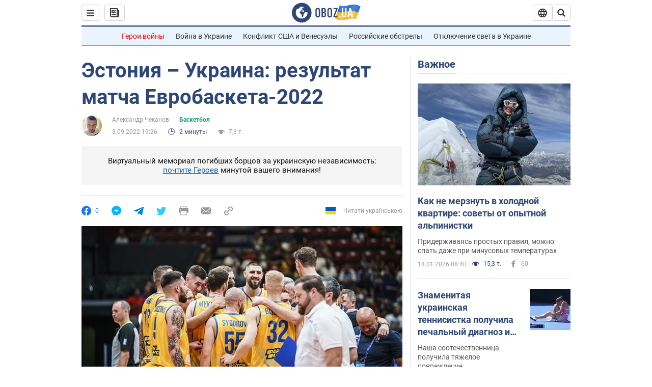

--- FILE ---
content_type: application/x-javascript; charset=utf-8
request_url: https://servicer.idealmedia.io/1418748/1?nocmp=1&sessionId=696d5492-0a726&sessionPage=1&sessionNumberWeek=1&sessionNumber=1&scale_metric_1=64.00&scale_metric_2=256.00&scale_metric_3=100.00&cbuster=1768772754720447959796&pvid=e7e370b3-e7bb-4353-8ae4-65edbd64f7e5&implVersion=11&lct=1763555100&mp4=1&ap=1&consentStrLen=0&wlid=31e4ecb5-b5d6-42af-b894-6ee05d951758&uniqId=16f4c&niet=4g&nisd=false&evt=%5B%7B%22event%22%3A1%2C%22methods%22%3A%5B1%2C2%5D%7D%2C%7B%22event%22%3A2%2C%22methods%22%3A%5B1%2C2%5D%7D%5D&pv=5&jsv=es6&dpr=1&hashCommit=cbd500eb&apt=2022-09-03T19%3A26%3A00&tfre=3817&w=0&h=1&tl=150&tlp=1&sz=0x1&szp=1&szl=1&cxurl=https%3A%2F%2Fwww.obozrevatel.com%2Fcity%2Festoniya-ukraina-anons-matcha-evrobasketa-2022-translyatsiya-na-xsport1.htm&ref=&lu=https%3A%2F%2Fwww.obozrevatel.com%2Fcity%2Festoniya-ukraina-anons-matcha-evrobasketa-2022-translyatsiya-na-xsport1.htm
body_size: 837
content:
var _mgq=_mgq||[];
_mgq.push(["IdealmediaLoadGoods1418748_16f4c",[
["tsn.ua","11957692","1","У Львові поліціянтка з ноги напала на жінку, яка прибирала сніг","Львівська міська рада та поліція з’ясовують обставини конфлікту між поліціянткою та двірничкою","0","","","","yUO7IFNBvk4LLXAQ-WOQXOsl2Ehr3N0I8uZRRaIkMz0wTJzDlndJxZG2sYQLxm7SJP9NESf5a0MfIieRFDqB_Kldt0JdlZKDYLbkLtP-Q-UNfFnC5oBVp2TN4nEpvYqO",{"i":"https://s-img.idealmedia.io/n/11957692/45x45/79x0x630x630/aHR0cDovL2ltZ2hvc3RzLmNvbS90LzUwOTE1My9mZjZkN2NlMzJkNTI1YjE3Njg2NGZhYTc1MzE0NjdmOS5qcGVn.webp?v=1768772754-Flw6ziU3H-tWuca6gDZjAE9WDD9Y3ln10IxEOWKtBG8","l":"https://clck.idealmedia.io/pnews/11957692/i/1298901/pp/1/1?h=yUO7IFNBvk4LLXAQ-WOQXOsl2Ehr3N0I8uZRRaIkMz0wTJzDlndJxZG2sYQLxm7SJP9NESf5a0MfIieRFDqB_Kldt0JdlZKDYLbkLtP-Q-UNfFnC5oBVp2TN4nEpvYqO&utm_campaign=obozrevatel.com&utm_source=obozrevatel.com&utm_medium=referral&rid=10dd7e31-f4b7-11f0-af58-c4cbe1e3eca4&tt=Direct&att=3&afrd=296&iv=11&ct=1&gdprApplies=0&muid=q0iSeSN1qkJd&st=-300&mp4=1&h2=RGCnD2pppFaSHdacZpvmnoTb7XFiyzmF87A5iRFByjtRGCPw-Jj4BtYdULfjGweqJaGSQGEi6nxpFvL8b2o0UA**","adc":[],"sdl":0,"dl":"","category":"События Украины","dbbr":0,"bbrt":0,"type":"e","media-type":"static","clicktrackers":[],"cta":"Читати далі","cdt":"","tri":"10dd8ff1-f4b7-11f0-af58-c4cbe1e3eca4","crid":"11957692"}],],
{"awc":{},"dt":"desktop","ts":"","tt":"Direct","isBot":1,"h2":"RGCnD2pppFaSHdacZpvmnoTb7XFiyzmF87A5iRFByjtRGCPw-Jj4BtYdULfjGweqJaGSQGEi6nxpFvL8b2o0UA**","ats":0,"rid":"10dd7e31-f4b7-11f0-af58-c4cbe1e3eca4","pvid":"e7e370b3-e7bb-4353-8ae4-65edbd64f7e5","iv":11,"brid":32,"muidn":"q0iSeSN1qkJd","dnt":2,"cv":2,"afrd":296,"consent":true,"adv_src_id":39175}]);
_mgqp();
